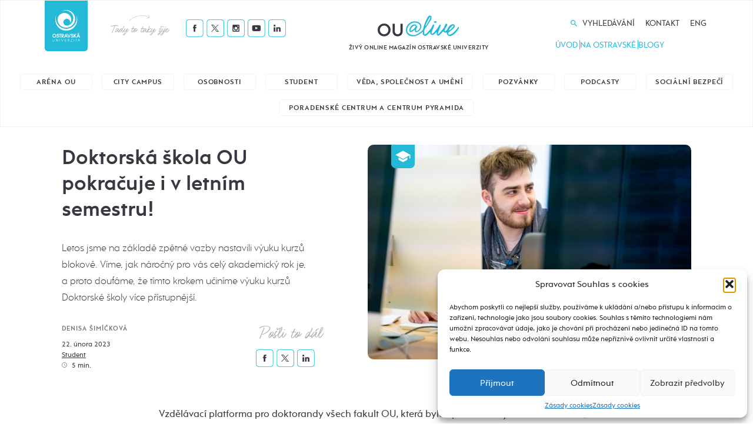

--- FILE ---
content_type: text/html; charset=UTF-8
request_url: https://alive.osu.cz/doktorska-skola-ou-pokracuje-i-v-letnim-semestru/
body_size: 70556
content:

<!DOCTYPE html>
<html lang="cs">
<head>
  <!-- Google tag (gtag.js) -->
<!--<script async src="https://www.googletagmanager.com/gtag/js?id=G-PQG6J310V7"></script>
<script>
  window.dataLayer = window.dataLayer || [];
  function gtag(){dataLayer.push(arguments);}
  gtag('js', new Date());

  gtag('config', 'G-PQG6J310V7');
</script>-->

<!-- Google tag (gtag.js) -->
<script async src="https://www.googletagmanager.com/gtag/js?id=GT-PZV7KKV"></script>
<script>
  window.dataLayer = window.dataLayer || [];
  function gtag(){dataLayer.push(arguments);}
  gtag('js', new Date());

  // hlavní Google tag
  gtag('config', 'GT-PZV7KKV');

  // GA4 cíl (pro jistotu explicitně)
  gtag('config', 'G-PQG6J310V7');
</script>


  <meta charset="utf-8">
  <meta name="viewport" content="width=device-width, initial-scale=1.0">
  <meta http-equiv="X-UA-Compatible" content="IE=edge">
  <link rel="shortcut icon" href="/favicon.png">
  

  <script src="https://www.googleoptimize.com/optimize.js?id=OPT-PKXBCBM"></script>

  <!-- Google Tag Manager -->
  <!--<script>(function(w,d,s,l,i){w[l]=w[l]||[];w[l].push({'gtm.start':
  new Date().getTime(),event:'gtm.js'});var f=d.getElementsByTagName(s)[0],
  j=d.createElement(s),dl=l!='dataLayer'?'&l='+l:'';j.async=true;j.src=
  'https://www.googletagmanager.com/gtm.js?id='+i+dl;f.parentNode.insertBefore(j,f);
  })(window,document,'script','dataLayer','GTM-M95RG9M3');</script>-->
  <!-- End Google Tag Manager -->
   


<title>Doktorská škola OU pokračuje i v letním semestru! &#x2d; OU@live</title>

<!-- The SEO Framework od Sybre Waaijer -->
<meta name="robots" content="max-snippet:-1,max-image-preview:standard,max-video-preview:-1" />
<link rel="canonical" href="https://alive.osu.cz/doktorska-skola-ou-pokracuje-i-v-letnim-semestru/" />
<meta name="description" content="Vzděl&aacute;vac&iacute; platforma pro doktorandy v&scaron;ech fakult OU, kter&aacute; byla spu&scaron;těna v ř&iacute;jnu loňsk&eacute;ho roku, zahrnuje kurzy, kter&eacute; v&yacute;razně zvy&scaron;uj&iacute; zejm&eacute;na obecn&eacute; kompetence&#8230;" />
<meta property="og:type" content="article" />
<meta property="og:locale" content="cs_CZ" />
<meta property="og:site_name" content="OU@live" />
<meta property="og:title" content="Doktorská škola OU pokračuje i v letním semestru!" />
<meta property="og:description" content="Vzděl&aacute;vac&iacute; platforma pro doktorandy v&scaron;ech fakult OU, kter&aacute; byla spu&scaron;těna v ř&iacute;jnu loňsk&eacute;ho roku, zahrnuje kurzy, kter&eacute; v&yacute;razně zvy&scaron;uj&iacute; zejm&eacute;na obecn&eacute; kompetence doktorandů v oblasti tvůrč&iacute; činnosti a&#8230;" />
<meta property="og:url" content="https://alive.osu.cz/doktorska-skola-ou-pokracuje-i-v-letnim-semestru/" />
<meta property="og:image" content="https://alive.osu.cz/wp-content/uploads/2023/02/dokskfb.png" />
<meta property="og:image:width" content="1200" />
<meta property="og:image:height" content="630" />
<meta property="article:published_time" content="2023-02-22T10:04:14+00:00" />
<meta property="article:modified_time" content="2023-03-06T18:32:59+00:00" />
<meta name="twitter:card" content="summary_large_image" />
<meta name="twitter:title" content="Doktorská škola OU pokračuje i v letním semestru!" />
<meta name="twitter:description" content="Vzděl&aacute;vac&iacute; platforma pro doktorandy v&scaron;ech fakult OU, kter&aacute; byla spu&scaron;těna v ř&iacute;jnu loňsk&eacute;ho roku, zahrnuje kurzy, kter&eacute; v&yacute;razně zvy&scaron;uj&iacute; zejm&eacute;na obecn&eacute; kompetence doktorandů v oblasti tvůrč&iacute; činnosti a&#8230;" />
<meta name="twitter:image" content="https://alive.osu.cz/wp-content/uploads/2023/02/dokskfb.png" />
<script type="application/ld+json">{"@context":"https://schema.org","@graph":[{"@type":"WebSite","@id":"https://alive.osu.cz/#/schema/WebSite","url":"https://alive.osu.cz/","name":"OU@live","description":"Živý online magazín Ostravské univerzity","inLanguage":"cs","potentialAction":{"@type":"SearchAction","target":{"@type":"EntryPoint","urlTemplate":"https://alive.osu.cz/search/{search_term_string}/"},"query-input":"required name=search_term_string"},"publisher":{"@type":"Organization","@id":"https://alive.osu.cz/#/schema/Organization","name":"OU@live","url":"https://alive.osu.cz/"}},{"@type":"WebPage","@id":"https://alive.osu.cz/doktorska-skola-ou-pokracuje-i-v-letnim-semestru/","url":"https://alive.osu.cz/doktorska-skola-ou-pokracuje-i-v-letnim-semestru/","name":"Doktorská škola OU pokračuje i v letním semestru! &#x2d; OU@live","description":"Vzděl&aacute;vac&iacute; platforma pro doktorandy v&scaron;ech fakult OU, kter&aacute; byla spu&scaron;těna v ř&iacute;jnu loňsk&eacute;ho roku, zahrnuje kurzy, kter&eacute; v&yacute;razně zvy&scaron;uj&iacute; zejm&eacute;na obecn&eacute; kompetence&#8230;","inLanguage":"cs","isPartOf":{"@id":"https://alive.osu.cz/#/schema/WebSite"},"breadcrumb":{"@type":"BreadcrumbList","@id":"https://alive.osu.cz/#/schema/BreadcrumbList","itemListElement":[{"@type":"ListItem","position":1,"item":"https://alive.osu.cz/","name":"OU@live"},{"@type":"ListItem","position":2,"item":"https://alive.osu.cz/category/student/","name":"Rubrika: Student"},{"@type":"ListItem","position":3,"name":"Doktorská škola OU pokračuje i v letním semestru!"}]},"potentialAction":{"@type":"ReadAction","target":"https://alive.osu.cz/doktorska-skola-ou-pokracuje-i-v-letnim-semestru/"},"datePublished":"2023-02-22T10:04:14+00:00","dateModified":"2023-03-06T18:32:59+00:00","author":{"@type":"Person","@id":"https://alive.osu.cz/#/schema/Person/47fd4d5c13db57d26501d27fb0e41a52","name":"Michaela Davidová"}}]}</script>
<!-- / The SEO Framework od Sybre Waaijer | 3.49ms meta | 0.14ms boot -->

<style id='wp-img-auto-sizes-contain-inline-css' type='text/css'>
img:is([sizes=auto i],[sizes^="auto," i]){contain-intrinsic-size:3000px 1500px}
/*# sourceURL=wp-img-auto-sizes-contain-inline-css */
</style>
<style id='classic-theme-styles-inline-css' type='text/css'>
/*! This file is auto-generated */
.wp-block-button__link{color:#fff;background-color:#32373c;border-radius:9999px;box-shadow:none;text-decoration:none;padding:calc(.667em + 2px) calc(1.333em + 2px);font-size:1.125em}.wp-block-file__button{background:#32373c;color:#fff;text-decoration:none}
/*# sourceURL=/wp-includes/css/classic-themes.min.css */
</style>
<link rel='stylesheet' id='ppress-frontend-css' href='https://alive.osu.cz/wp-content/plugins/wp-user-avatar/assets/css/frontend.min.css?ver=4.16.6'  media='all' />
<link rel='stylesheet' id='ppress-flatpickr-css' href='https://alive.osu.cz/wp-content/plugins/wp-user-avatar/assets/flatpickr/flatpickr.min.css?ver=4.16.6'  media='all' />
<link rel='stylesheet' id='ppress-select2-css' href='https://alive.osu.cz/wp-content/plugins/wp-user-avatar/assets/select2/select2.min.css?ver=6.9'  media='all' />
<link rel='stylesheet' id='cmplz-general-css' href='https://alive.osu.cz/wp-content/plugins/complianz-gdpr/assets/css/cookieblocker.min.css?ver=1759315359'  media='all' />
<link rel='stylesheet' id='wt-styles-css' href='https://alive.osu.cz/wp-content/themes/alive/css/styles.css?ver=1696236562'  media='all' />
<script  src="https://alive.osu.cz/wp-includes/js/jquery/jquery.min.js?ver=3.7.1" id="jquery-core-js"></script>
<script  src="https://alive.osu.cz/wp-content/plugins/wp-user-avatar/assets/flatpickr/flatpickr.min.js?ver=4.16.6" id="ppress-flatpickr-js"></script>
<script  src="https://alive.osu.cz/wp-content/plugins/wp-user-avatar/assets/select2/select2.min.js?ver=4.16.6" id="ppress-select2-js"></script>
<script  src="https://alive.osu.cz/wp-includes/js/jquery/ui/core.min.js?ver=1.13.3" id="jquery-ui-core-js"></script>
<script  src="https://alive.osu.cz/wp-includes/js/jquery/ui/mouse.min.js?ver=1.13.3" id="jquery-ui-mouse-js"></script>
<script  src="https://alive.osu.cz/wp-includes/js/jquery/ui/sortable.min.js?ver=1.13.3" id="jquery-ui-sortable-js"></script>
<script  src="https://alive.osu.cz/wp-includes/js/jquery/ui/resizable.min.js?ver=1.13.3" id="jquery-ui-resizable-js"></script>
<script  src="https://alive.osu.cz/wp-content/plugins/advanced-custom-fields-pro/assets/js/acf-input.min.js?ver=5.8.13" id="acf-input-js"></script>
<script  src="https://alive.osu.cz/wp-content/plugins/ACF-Conditional-Taxonomy-Rules-master/includes/input_conditional_taxonomy.js?ver=3.0.0" id="acf-input-conditional-taxonomy-js"></script>
<meta name="generator" content="Site Kit by Google 1.170.0" /><script type="text/javascript">//<![CDATA[
  function external_links_in_new_windows_loop() {
    if (!document.links) {
      document.links = document.getElementsByTagName('a');
    }
    var change_link = false;
    var force = '';
    var ignore = '';

    for (var t=0; t<document.links.length; t++) {
      var all_links = document.links[t];
      change_link = false;
      
      if(document.links[t].hasAttribute('onClick') == false) {
        // forced if the address starts with http (or also https), but does not link to the current domain
        if(all_links.href.search(/^http/) != -1 && all_links.href.search('alive.osu.cz') == -1 && all_links.href.search(/^#/) == -1) {
          // console.log('Changed ' + all_links.href);
          change_link = true;
        }
          
        if(force != '' && all_links.href.search(force) != -1) {
          // forced
          // console.log('force ' + all_links.href);
          change_link = true;
        }
        
        if(ignore != '' && all_links.href.search(ignore) != -1) {
          // console.log('ignore ' + all_links.href);
          // ignored
          change_link = false;
        }

        if(change_link == true) {
          // console.log('Changed ' + all_links.href);
          document.links[t].setAttribute('onClick', 'javascript:window.open(\'' + all_links.href.replace(/'/g, '') + '\', \'_blank\', \'noopener\'); return false;');
          document.links[t].removeAttribute('target');
        }
      }
    }
  }
  
  // Load
  function external_links_in_new_windows_load(func)
  {  
    var oldonload = window.onload;
    if (typeof window.onload != 'function'){
      window.onload = func;
    } else {
      window.onload = function(){
        oldonload();
        func();
      }
    }
  }

  external_links_in_new_windows_load(external_links_in_new_windows_loop);
  //]]></script>

			<style>.cmplz-hidden {
					display: none !important;
				}</style><style id='global-styles-inline-css' type='text/css'>
:root{--wp--preset--aspect-ratio--square: 1;--wp--preset--aspect-ratio--4-3: 4/3;--wp--preset--aspect-ratio--3-4: 3/4;--wp--preset--aspect-ratio--3-2: 3/2;--wp--preset--aspect-ratio--2-3: 2/3;--wp--preset--aspect-ratio--16-9: 16/9;--wp--preset--aspect-ratio--9-16: 9/16;--wp--preset--color--black: #000000;--wp--preset--color--cyan-bluish-gray: #abb8c3;--wp--preset--color--white: #ffffff;--wp--preset--color--pale-pink: #f78da7;--wp--preset--color--vivid-red: #cf2e2e;--wp--preset--color--luminous-vivid-orange: #ff6900;--wp--preset--color--luminous-vivid-amber: #fcb900;--wp--preset--color--light-green-cyan: #7bdcb5;--wp--preset--color--vivid-green-cyan: #00d084;--wp--preset--color--pale-cyan-blue: #8ed1fc;--wp--preset--color--vivid-cyan-blue: #0693e3;--wp--preset--color--vivid-purple: #9b51e0;--wp--preset--gradient--vivid-cyan-blue-to-vivid-purple: linear-gradient(135deg,rgb(6,147,227) 0%,rgb(155,81,224) 100%);--wp--preset--gradient--light-green-cyan-to-vivid-green-cyan: linear-gradient(135deg,rgb(122,220,180) 0%,rgb(0,208,130) 100%);--wp--preset--gradient--luminous-vivid-amber-to-luminous-vivid-orange: linear-gradient(135deg,rgb(252,185,0) 0%,rgb(255,105,0) 100%);--wp--preset--gradient--luminous-vivid-orange-to-vivid-red: linear-gradient(135deg,rgb(255,105,0) 0%,rgb(207,46,46) 100%);--wp--preset--gradient--very-light-gray-to-cyan-bluish-gray: linear-gradient(135deg,rgb(238,238,238) 0%,rgb(169,184,195) 100%);--wp--preset--gradient--cool-to-warm-spectrum: linear-gradient(135deg,rgb(74,234,220) 0%,rgb(151,120,209) 20%,rgb(207,42,186) 40%,rgb(238,44,130) 60%,rgb(251,105,98) 80%,rgb(254,248,76) 100%);--wp--preset--gradient--blush-light-purple: linear-gradient(135deg,rgb(255,206,236) 0%,rgb(152,150,240) 100%);--wp--preset--gradient--blush-bordeaux: linear-gradient(135deg,rgb(254,205,165) 0%,rgb(254,45,45) 50%,rgb(107,0,62) 100%);--wp--preset--gradient--luminous-dusk: linear-gradient(135deg,rgb(255,203,112) 0%,rgb(199,81,192) 50%,rgb(65,88,208) 100%);--wp--preset--gradient--pale-ocean: linear-gradient(135deg,rgb(255,245,203) 0%,rgb(182,227,212) 50%,rgb(51,167,181) 100%);--wp--preset--gradient--electric-grass: linear-gradient(135deg,rgb(202,248,128) 0%,rgb(113,206,126) 100%);--wp--preset--gradient--midnight: linear-gradient(135deg,rgb(2,3,129) 0%,rgb(40,116,252) 100%);--wp--preset--font-size--small: 13px;--wp--preset--font-size--medium: 20px;--wp--preset--font-size--large: 36px;--wp--preset--font-size--x-large: 42px;--wp--preset--spacing--20: 0.44rem;--wp--preset--spacing--30: 0.67rem;--wp--preset--spacing--40: 1rem;--wp--preset--spacing--50: 1.5rem;--wp--preset--spacing--60: 2.25rem;--wp--preset--spacing--70: 3.38rem;--wp--preset--spacing--80: 5.06rem;--wp--preset--shadow--natural: 6px 6px 9px rgba(0, 0, 0, 0.2);--wp--preset--shadow--deep: 12px 12px 50px rgba(0, 0, 0, 0.4);--wp--preset--shadow--sharp: 6px 6px 0px rgba(0, 0, 0, 0.2);--wp--preset--shadow--outlined: 6px 6px 0px -3px rgb(255, 255, 255), 6px 6px rgb(0, 0, 0);--wp--preset--shadow--crisp: 6px 6px 0px rgb(0, 0, 0);}:where(.is-layout-flex){gap: 0.5em;}:where(.is-layout-grid){gap: 0.5em;}body .is-layout-flex{display: flex;}.is-layout-flex{flex-wrap: wrap;align-items: center;}.is-layout-flex > :is(*, div){margin: 0;}body .is-layout-grid{display: grid;}.is-layout-grid > :is(*, div){margin: 0;}:where(.wp-block-columns.is-layout-flex){gap: 2em;}:where(.wp-block-columns.is-layout-grid){gap: 2em;}:where(.wp-block-post-template.is-layout-flex){gap: 1.25em;}:where(.wp-block-post-template.is-layout-grid){gap: 1.25em;}.has-black-color{color: var(--wp--preset--color--black) !important;}.has-cyan-bluish-gray-color{color: var(--wp--preset--color--cyan-bluish-gray) !important;}.has-white-color{color: var(--wp--preset--color--white) !important;}.has-pale-pink-color{color: var(--wp--preset--color--pale-pink) !important;}.has-vivid-red-color{color: var(--wp--preset--color--vivid-red) !important;}.has-luminous-vivid-orange-color{color: var(--wp--preset--color--luminous-vivid-orange) !important;}.has-luminous-vivid-amber-color{color: var(--wp--preset--color--luminous-vivid-amber) !important;}.has-light-green-cyan-color{color: var(--wp--preset--color--light-green-cyan) !important;}.has-vivid-green-cyan-color{color: var(--wp--preset--color--vivid-green-cyan) !important;}.has-pale-cyan-blue-color{color: var(--wp--preset--color--pale-cyan-blue) !important;}.has-vivid-cyan-blue-color{color: var(--wp--preset--color--vivid-cyan-blue) !important;}.has-vivid-purple-color{color: var(--wp--preset--color--vivid-purple) !important;}.has-black-background-color{background-color: var(--wp--preset--color--black) !important;}.has-cyan-bluish-gray-background-color{background-color: var(--wp--preset--color--cyan-bluish-gray) !important;}.has-white-background-color{background-color: var(--wp--preset--color--white) !important;}.has-pale-pink-background-color{background-color: var(--wp--preset--color--pale-pink) !important;}.has-vivid-red-background-color{background-color: var(--wp--preset--color--vivid-red) !important;}.has-luminous-vivid-orange-background-color{background-color: var(--wp--preset--color--luminous-vivid-orange) !important;}.has-luminous-vivid-amber-background-color{background-color: var(--wp--preset--color--luminous-vivid-amber) !important;}.has-light-green-cyan-background-color{background-color: var(--wp--preset--color--light-green-cyan) !important;}.has-vivid-green-cyan-background-color{background-color: var(--wp--preset--color--vivid-green-cyan) !important;}.has-pale-cyan-blue-background-color{background-color: var(--wp--preset--color--pale-cyan-blue) !important;}.has-vivid-cyan-blue-background-color{background-color: var(--wp--preset--color--vivid-cyan-blue) !important;}.has-vivid-purple-background-color{background-color: var(--wp--preset--color--vivid-purple) !important;}.has-black-border-color{border-color: var(--wp--preset--color--black) !important;}.has-cyan-bluish-gray-border-color{border-color: var(--wp--preset--color--cyan-bluish-gray) !important;}.has-white-border-color{border-color: var(--wp--preset--color--white) !important;}.has-pale-pink-border-color{border-color: var(--wp--preset--color--pale-pink) !important;}.has-vivid-red-border-color{border-color: var(--wp--preset--color--vivid-red) !important;}.has-luminous-vivid-orange-border-color{border-color: var(--wp--preset--color--luminous-vivid-orange) !important;}.has-luminous-vivid-amber-border-color{border-color: var(--wp--preset--color--luminous-vivid-amber) !important;}.has-light-green-cyan-border-color{border-color: var(--wp--preset--color--light-green-cyan) !important;}.has-vivid-green-cyan-border-color{border-color: var(--wp--preset--color--vivid-green-cyan) !important;}.has-pale-cyan-blue-border-color{border-color: var(--wp--preset--color--pale-cyan-blue) !important;}.has-vivid-cyan-blue-border-color{border-color: var(--wp--preset--color--vivid-cyan-blue) !important;}.has-vivid-purple-border-color{border-color: var(--wp--preset--color--vivid-purple) !important;}.has-vivid-cyan-blue-to-vivid-purple-gradient-background{background: var(--wp--preset--gradient--vivid-cyan-blue-to-vivid-purple) !important;}.has-light-green-cyan-to-vivid-green-cyan-gradient-background{background: var(--wp--preset--gradient--light-green-cyan-to-vivid-green-cyan) !important;}.has-luminous-vivid-amber-to-luminous-vivid-orange-gradient-background{background: var(--wp--preset--gradient--luminous-vivid-amber-to-luminous-vivid-orange) !important;}.has-luminous-vivid-orange-to-vivid-red-gradient-background{background: var(--wp--preset--gradient--luminous-vivid-orange-to-vivid-red) !important;}.has-very-light-gray-to-cyan-bluish-gray-gradient-background{background: var(--wp--preset--gradient--very-light-gray-to-cyan-bluish-gray) !important;}.has-cool-to-warm-spectrum-gradient-background{background: var(--wp--preset--gradient--cool-to-warm-spectrum) !important;}.has-blush-light-purple-gradient-background{background: var(--wp--preset--gradient--blush-light-purple) !important;}.has-blush-bordeaux-gradient-background{background: var(--wp--preset--gradient--blush-bordeaux) !important;}.has-luminous-dusk-gradient-background{background: var(--wp--preset--gradient--luminous-dusk) !important;}.has-pale-ocean-gradient-background{background: var(--wp--preset--gradient--pale-ocean) !important;}.has-electric-grass-gradient-background{background: var(--wp--preset--gradient--electric-grass) !important;}.has-midnight-gradient-background{background: var(--wp--preset--gradient--midnight) !important;}.has-small-font-size{font-size: var(--wp--preset--font-size--small) !important;}.has-medium-font-size{font-size: var(--wp--preset--font-size--medium) !important;}.has-large-font-size{font-size: var(--wp--preset--font-size--large) !important;}.has-x-large-font-size{font-size: var(--wp--preset--font-size--x-large) !important;}
/*# sourceURL=global-styles-inline-css */
</style>
</head>

<body>
  <!-- Google Tag Manager (noscript) -->
  <!--<noscript><iframe src="https://www.googletagmanager.com/ns.html?id=GTM-M95RG9M3"
  height="0" width="0" style="display:none;visibility:hidden"></iframe></noscript>-->
  <!-- End Google Tag Manager (noscript) -->

  <header class="header-wrapper" role="banner">
    <div class="container">
      <div class="header">

        <div class="header__osu-wrapper">
          <div class="header__osu">
            <a href="https://www.osu.cz" target="_blank" title="Přejít na web www.osu.cz" class="header__osu__logo">
              <img src="https://alive.osu.cz/wp-content/themes/alive/img/logo-osu.svg" alt="OSU@LIVE" />
            </a>
          </div>
        </div>  <!-- /header__osu-wrapper -->

        <div class="header__social-wrapper">
          


<div class="social">
  <h3 class="social__title">Tady to taky žije</h3>
  <ul class="social__list">

          <li class="social__item social__item--facebook"><a href="https://www.facebook.com/ostravska.univerzita"><img src="https://alive.osu.cz/wp-content/themes/alive/img/icon-facebook.png" alt="Facebook" /></a></li>
    
          <li class="social__item social__item--twitter"><a href="http://twitter.com/Ostravska_Uni"><img src="https://alive.osu.cz/wp-content/themes/alive/img/icon-twitter.png" alt="Twitter" /></a></li>
    
          <li class="social__item social__item--instagram"><a href="http://instagram.com/ostravska_uni"><img src="https://alive.osu.cz/wp-content/themes/alive/img/icon-instagram.png" alt="Instagram" /></a></li>
    
          <li class="social__item social__item--youtube"><a href="http://youtube.com/user/OstravskaUniverzita"><img src="https://alive.osu.cz/wp-content/themes/alive/img/icon-youtube.png" alt="Youtube" /></a></li>
    
          <li class="social__item social__item--linkedin"><a href="https://www.linkedin.com/edu/school?id=11703"><img src="https://alive.osu.cz/wp-content/themes/alive/img/icon-linkedin.png" alt="Linkedin" /></a></li>
    
  </ul>
</div>
        </div>  <!-- /header__social-wrapper -->

        <div class="header__logo-wrapper">
          <h1 class="header__logo">
            <a href="/">
              <img src="https://alive.osu.cz/wp-content/themes/alive/img/logo.png" alt="OSU@LIVE" />
            </a>
          </h1>
          <h2 class="header__logo__subtitle">Živý online magazín Ostravské univerzity</h2>
        </div>  <!-- /header__logo-wrapper -->

        <div class="header__menu-wrapper">
          <ul id="menu-hlavni-menu" class="header__menu"><li id="menu-item-120" class="menu--search menu-item menu-item-type-custom menu-item-object-custom menu-item-120"><a href="#search">Vyhledávání</a></li>
<li id="menu-item-123" class="menu-item menu-item-type-post_type menu-item-object-page menu-item-123"><a href="https://alive.osu.cz/kontakt/">Kontakt</a></li>
<li id="menu-item-41457" class="menu-item menu-item-type-taxonomy menu-item-object-category menu-item-41457"><a href="https://alive.osu.cz/category/in-english/">Eng</a></li>
</ul>
          <ul class="header__actions">
                          <li class="header__actions__item menu--reveal"><a href="/">Úvod</a></li>
              <li class="header__actions__divider"></li>
                        <li class="header__actions__item menu--reveal"><a href="/fakulty">Na Ostravské</a></li>
            <li class="header__actions__divider"></li>
            <li class="header__actions__item"><a href="/blog">Blogy</a></li>
          </ul>
        </div>  <!-- /header__menu-wrapper -->

        <div class="header__hamburger">
          <div class="hamburger hamburger--squeeze" tabindex="0" aria-label="Menu" role="button" aria-controls="navigation">
            <!-- <div class="hamburger-label">Menu</div> -->
            <div class="hamburger-box">
              <div class="hamburger-inner"></div>
            </div>
          </div>
        </div> <!-- /header__hamburger -->

        
        <div class="header__mobile-menu">
          <div class="header__mobile-menu__inside">
          
<div class="search">
  <div class="container">
    <form action="/" role="search" method="get" id="searchform" class="search__form">
      <div class="search__close">
        <span class="icon icon--close">
          <svg class="icon__svg" xmlns:xlink="http://www.w3.org/1999/xlink">
            <use xlink:href="https://alive.osu.cz/wp-content/themes/alive/img/icons.svg#close" x="0" y="0" width="100%" height="100%"></use>
          </svg>
        </span>
      </div>
      <input type="text" placeholder="Vyhledávání" value="" name="s" id="s" />
      <input class="btn" type="submit" value="Hledej" />
    </form>
  </div>
</div>
            <ul class="header__mobile-menu__nav">

            
            <li class="header__mobile-menu__nav--sub js-mobile-menu-sub">
                <a href="/">Rubriky</a>
                <ul>
                                                                                        <li>
                            <a href="https://alive.osu.cz/category/arena-ou/" class="">Aréna OU</a>
                          </li>
                                                                                              <li>
                            <a href="https://alive.osu.cz/category/city-campus/" class="">City Campus</a>
                          </li>
                                                                                              <li>
                            <a href="https://alive.osu.cz/category/osobnosti/" class="">Osobnosti</a>
                          </li>
                                                                                                                                          <li>
                            <a href="https://alive.osu.cz/category/student/" class="">Student</a>
                          </li>
                                                                                                                                                                                      <li>
                            <a href="https://alive.osu.cz/category/veda-umeni/" class="">Věda, společnost a umění</a>
                          </li>
                                                                                              <li>
                            <a href="https://alive.osu.cz/category/pozvanky/" class="">Pozvánky</a>
                          </li>
                                                                                                                                                                                      <li>
                            <a href="https://alive.osu.cz/category/audio/" class="">Podcasty</a>
                          </li>
                                                                                              <li>
                            <a href="https://alive.osu.cz/category/ombudsman/" class="">Sociální bezpečí</a>
                          </li>
                                                                                              <li>
                            <a href="https://alive.osu.cz/category/poradenske-centrum-a-centrum-pyramida/" class="">Poradenské centrum a Centrum Pyramida</a>
                          </li>
                                                                                                                          </ul>
              </li>

              
              <li class="header__mobile-menu__nav--sub js-mobile-menu-sub">
                <a href="#">Fakulty</a>
                <ul>
                                                                                        <li>
                            <a href="https://alive.osu.cz/fakulta/filozoficka-fakulta/" class="">Filozofická fakulta</a>
                          </li>
                                                                                              <li>
                            <a href="https://alive.osu.cz/fakulta/lekarska-fakulta/" class="">Lékařská fakulta</a>
                          </li>
                                                                                              <li>
                            <a href="https://alive.osu.cz/fakulta/prirodovedecka-fakulta/" class="">Přírodovědecká fakulta</a>
                          </li>
                                                                                              <li>
                            <a href="https://alive.osu.cz/fakulta/ustav-pro-vyzkum-a-aplikace-fuzzy-modelovani/" class="">Ústav pro výzkum a aplikace fuzzy modelování</a>
                          </li>
                                                                                              <li>
                            <a href="https://alive.osu.cz/fakulta/studentske-organizace/" class="">Studentské organizace</a>
                          </li>
                                                                                              <li>
                            <a href="https://alive.osu.cz/fakulta/oushop/" class="">OUshop</a>
                          </li>
                                                                                              <li>
                            <a href="https://alive.osu.cz/fakulta/pkc/" class="">Poradenské a kariérní centrum</a>
                          </li>
                                                                                              <li>
                            <a href="https://alive.osu.cz/fakulta/fakulta-socialnich-studii/" class="">Fakulta sociálních studií</a>
                          </li>
                                                                                              <li>
                            <a href="https://alive.osu.cz/fakulta/pedagogicka-fakulta/" class="">Pedagogická fakulta</a>
                          </li>
                                                                                              <li>
                            <a href="https://alive.osu.cz/fakulta/fakulta-umeni/" class="">Fakulta umění</a>
                          </li>
                                                                              </ul>
              </li>
              <li><a href="/blog">Blogy</a></li>
              <li><a href="/kontakt">Kontakt</a></li>
            </ul>
            


<div class="social">
  <h3 class="social__title">Tady to taky žije</h3>
  <ul class="social__list">

          <li class="social__item social__item--facebook"><a href="https://www.facebook.com/ostravska.univerzita"><img src="https://alive.osu.cz/wp-content/themes/alive/img/icon-facebook.png" alt="Facebook" /></a></li>
    
          <li class="social__item social__item--twitter"><a href="http://twitter.com/Ostravska_Uni"><img src="https://alive.osu.cz/wp-content/themes/alive/img/icon-twitter.png" alt="Twitter" /></a></li>
    
          <li class="social__item social__item--instagram"><a href="http://instagram.com/ostravska_uni"><img src="https://alive.osu.cz/wp-content/themes/alive/img/icon-instagram.png" alt="Instagram" /></a></li>
    
          <li class="social__item social__item--youtube"><a href="http://youtube.com/user/OstravskaUniverzita"><img src="https://alive.osu.cz/wp-content/themes/alive/img/icon-youtube.png" alt="Youtube" /></a></li>
    
          <li class="social__item social__item--linkedin"><a href="https://www.linkedin.com/edu/school?id=11703"><img src="https://alive.osu.cz/wp-content/themes/alive/img/icon-linkedin.png" alt="Linkedin" /></a></li>
    
  </ul>
</div>
          </div>
        </div> <!-- /nav__mobile -->

      </div>  <!-- /header -->
    </div>

    
<div class="search">
  <div class="container">
    <form action="/" role="search" method="get" id="searchform" class="search__form">
      <div class="search__close">
        <span class="icon icon--close">
          <svg class="icon__svg" xmlns:xlink="http://www.w3.org/1999/xlink">
            <use xlink:href="https://alive.osu.cz/wp-content/themes/alive/img/icons.svg#close" x="0" y="0" width="100%" height="100%"></use>
          </svg>
        </span>
      </div>
      <input type="text" placeholder="Vyhledávání" value="" name="s" id="s" />
      <input class="btn" type="submit" value="Hledej" />
    </form>
  </div>
</div>
    
<div class="tags tags--category
    is-visible  "
id="tags-category">
  <div class="container">
    <div class="tags__list" >
                            <a
              href="https://alive.osu.cz/category/arena-ou/"
              class="tag ">
                Aréna OU            </a>
                                      <a
              href="https://alive.osu.cz/category/city-campus/"
              class="tag ">
                City Campus            </a>
                                      <a
              href="https://alive.osu.cz/category/osobnosti/"
              class="tag ">
                Osobnosti            </a>
                                                      <a
              href="https://alive.osu.cz/category/student/"
              class="tag ">
                Student            </a>
                                                                      <a
              href="https://alive.osu.cz/category/veda-umeni/"
              class="tag ">
                Věda, společnost a umění            </a>
                                      <a
              href="https://alive.osu.cz/category/pozvanky/"
              class="tag ">
                Pozvánky            </a>
                                                                      <a
              href="https://alive.osu.cz/category/audio/"
              class="tag ">
                Podcasty            </a>
                                      <a
              href="https://alive.osu.cz/category/ombudsman/"
              class="tag ">
                Sociální bezpečí            </a>
                                      <a
              href="https://alive.osu.cz/category/poradenske-centrum-a-centrum-pyramida/"
              class="tag ">
                Poradenské centrum a Centrum Pyramida            </a>
                                    </div>
  </div>
</div>


<div class="tags
    is-hidden  "
  id="tags-fakulta">
  <div class="container">
    <div class="tags__list">
                <a href="https://alive.osu.cz/fakulta/filozoficka-fakulta/" class="tag ">Filozofická fakulta</a>
                <a href="https://alive.osu.cz/fakulta/lekarska-fakulta/" class="tag ">Lékařská fakulta</a>
                <a href="https://alive.osu.cz/fakulta/prirodovedecka-fakulta/" class="tag ">Přírodovědecká fakulta</a>
                <a href="https://alive.osu.cz/fakulta/ustav-pro-vyzkum-a-aplikace-fuzzy-modelovani/" class="tag ">Ústav pro výzkum a aplikace fuzzy modelování</a>
                <a href="https://alive.osu.cz/fakulta/studentske-organizace/" class="tag ">Studentské organizace</a>
                <a href="https://alive.osu.cz/fakulta/oushop/" class="tag ">OUshop</a>
                <a href="https://alive.osu.cz/fakulta/pkc/" class="tag ">Poradenské a kariérní centrum</a>
                <a href="https://alive.osu.cz/fakulta/fakulta-socialnich-studii/" class="tag ">Fakulta sociálních studií</a>
                <a href="https://alive.osu.cz/fakulta/pedagogicka-fakulta/" class="tag ">Pedagogická fakulta</a>
                <a href="https://alive.osu.cz/fakulta/fakulta-umeni/" class="tag ">Fakulta umění</a>
          </div>
  </div>
</div>
  </header>
  <div class="section">

        <div class="hero">
  <div class="container container--md">

    
    <div class="hero__wrapper">

      <div class="hero__content">
        <div class="hero__content__info">
          <h1 class="hero__title">Doktorská škola OU pokračuje i&nbsp;v&nbsp;letním semestru!</h1>
          <div class="hero__perex">
                          <p>Letos jsme na základě zpětné vazby nastavili výuku kurzů blokově. Víme, jak náročný pro vás celý akademický rok je, a&nbsp;proto doufáme, že tímto krokem učiníme výuku kurzů Doktorské školy více přístupnější.</p>
                      </div>
        </div>

        <div class="hero__content__meta-wrapper">
          <div class="hero__content__meta">
            <p class="hero__author">
                              <span class="info_meta__item--author-name">
                    Denisa Šimíčková                </span>
                          </p>
            <ul class="hero__meta">
              <li>22. února 2023</li>

                                            <li>
                <a href="https://alive.osu.cz/category/student/">Student</a>                </li>
              
              <li>
                <img src="https://alive.osu.cz/wp-content/themes/alive/img/article-info-time.svg" />
                5 min.              </li>
            </ul>
          </div>

          <div class="hero__social">
            <div class="social social--article">
              <h3 class="social__title social__title--article">Pošli to dál</h3>
              <ul class="social__list">
                <li class="social__item social__item--facebook"><a href="http://www.facebook.com/share.php?u=https%3A%2F%2Falive.osu.cz%2Fdoktorska-skola-ou-pokracuje-i-v-letnim-semestru%2F&title=Doktorsk%C3%A1+%C5%A1kola+OU+pokra%C4%8Duje+i%26nbsp%3Bv%26nbsp%3Bletn%C3%ADm+semestru%21"><img src="https://alive.osu.cz/wp-content/themes/alive/img/icon-facebook.png" alt="Facebook" /></a></li>
                <li class="social__item social__item--twitter"><a href="http://twitter.com/share?text=Doktorsk%C3%A1+%C5%A1kola+OU+pokra%C4%8Duje+i%26nbsp%3Bv%26nbsp%3Bletn%C3%ADm+semestru%21&url=https%3A%2F%2Falive.osu.cz%2Fdoktorska-skola-ou-pokracuje-i-v-letnim-semestru%2F"><img src="https://alive.osu.cz/wp-content/themes/alive/img/icon-twitter.png" alt="Twitter" /></a></li>
                <li class="social__item social__item--linkedin"><a href="http://www.linkedin.com/shareArticle?mini=true&url=https%3A%2F%2Falive.osu.cz%2Fdoktorska-skola-ou-pokracuje-i-v-letnim-semestru%2F&title=Doktorsk%C3%A1+%C5%A1kola+OU+pokra%C4%8Duje+i%26nbsp%3Bv%26nbsp%3Bletn%C3%ADm+semestru%21&source=https://alive.osu.cz"><img src="https://alive.osu.cz/wp-content/themes/alive/img/icon-linkedin.png" alt="Linkedin" /></a></li>
              </ul>
            </div>
          </div>
        </div>
      </div>

      <div class="hero__image">
                          <img src="https://alive.osu.cz/wp-content/uploads/2023/02/DSC1962-1-550x365.jpg" alt="" />
        
        
  <div class="article__icon">

    
    
    
    
          <img src="https://alive.osu.cz/wp-content/themes/alive/img/icons/icon-student.png" width="40" />
    
    
    
    
  </div>
      </div>

    </div>
  </div>
</div>

      <div class="content">
        <div class="container container--sm">

          <p>Vzdělávací platforma pro doktorandy všech fakult OU, která byla spuštěna v říjnu loňského roku, zahrnuje kurzy, které výrazně zvyšují zejména obecné kompetence doktorandů v oblasti tvůrčí činnosti a&nbsp;jsou vhodné v podstatě pro všechny doktorské studijní programy. Mimo to Doktorská škola nabízí studentům příležitost budovat mezioborové vazby, sdílet dobrou praxi a&nbsp;získávat obecnější povědomí o&nbsp;tvůrčí činnosti na OU.</p>
<p>Letos jsme na základě zpětné vazby nastavili výuku kurzů tzv.&nbsp;blokově. Víme, jak náročný pro vás celý akademický rok je, a&nbsp;proto doufáme, že tímto krokem učiníme výuku kurzů Doktorské školy více přístupnější.</p>
<p>V letním semestru se zájemci mohou přihlásit do dalších čtyř zajímavých kurzů:</p>
<ul role="list" class="list">
<li><strong>Academic English</strong> (REK/ACENG) &#8211; kurz je zaměřen na rozvoj jazykových dovedností studentů nepostradatelných v akademickém prostředí. Účastníci kurzu pracují na rozvoji samostatného mluveného a&nbsp;psaného projevu a&nbsp;komunikačních dovedností simulací reálných komunikačních situací a&nbsp;soustředí se na interaktivní aspekty akademických žánrů. Obsah kurzu reflektuje aktuální jazykovou kompetenci, potřeby a&nbsp;vědecká zaměření jeho účastníků a&nbsp;je rozdělen do dvou vstupních úrovní (B1 a&nbsp;B2).</li>
</ul>
<p>Do kurzu se mohou zapisovat ti studenti, kteří jej neměli zapsaný v&nbsp;zimním semestru.</p>
<p>Více informací naleznete v kurzu na Moodle: Academic English, heslo: aenglish</p>
<p><em>Prezentovat bude Mgr. Lucie Bártová-Vopravilová</em></p>
<ul role="list" class="list">
<li><strong>Akademické psaní</strong> (REK/AKPUB) &#8211; kurz objasňuje studentům proces přípravy odborného textu v angličtině s důrazem na specifickou organizaci a&nbsp;stylistiku vědeckých článků. Studenti se seznámí se základními charakteristikami kultury akademického psaní v anglickém jazyce a&nbsp;získají tak akademickou gramotnost. Procvičí si jednotlivé kroky v procesu psaní na makro i&nbsp;mikro úrovních a&nbsp;osvojí si klíčové návyky, jako je časové plánování, stanovení cílů práce i&nbsp;procesu psaní, pochopení potřeb a&nbsp;očekávání cílového publika. Zároveň si v&nbsp;kurzu procvičí rétorické postupy při&nbsp;formulaci výzkumných otázek a&nbsp;hypotéz, při&nbsp;vymezení vlastního výzkumu a&nbsp;při&nbsp;editaci textů. Studenti se naučí správně a&nbsp;efektivně používat vědeckou angličtinu nejen na jazykové úrovni textu, ale také při&nbsp;volbě a&nbsp;realizaci různých textových strategií, a&nbsp;osvojí si etická pravidla akademického psaní v angličtině.</li>
</ul>
<p>Více informací naleznete v kurzu na Moodle: Academic Writing, heslo: na vyžádání u&nbsp;lektora</p>
<p><em>Prezentovat bude Mgr. et Mgr. Jan Beneš, Ph.D., Katedra anglistiky a&nbsp;amerikanistiky, Filozofická fakulta</em></p>
<ul role="list" class="list">
<li><strong>Metodologie kvalitativního výzkumu</strong> (REK/MKVAL) &#8211; kurz připravuje studenty na samostatnou realizaci kvalitativního výzkumu. Student se naučí zpracovat návrh designu kvalitativního výzkumu obsahujícího zdůvodnění volby vhodného výzkumného přístupu/metody, techniky sběru dat a&nbsp;způsobu výběru informantů. Absolvent kurzu umí vyhodnotit etická dilemata plynoucí z&nbsp;navržených výzkumných postupů a&nbsp;s&nbsp;těmito v&nbsp;souladu s&nbsp;výzkumnou etikou pracovat. Rovněž je schopen zhodnotit časovou i&nbsp;finanční náročnost výzkumu a&nbsp;tento realizovat. Student umí zhodnotit výhody a&nbsp;limity zvolené kvalitativní výzkumné strategie a&nbsp;užité metody, a&nbsp;tyto reflektuje v&nbsp;rámci zpracování, analýzy a&nbsp;interpretace dat. K&nbsp;analýze kvalitativních dat využívá specializované softwary.</li>
</ul>
<p><em>Prezentovat bude prof. Mgr. Soňa Kalenda, Ph.D., Katedra sociální práce, Fakulta sociálních studií</em></p>
<ul role="list" class="list">
<li><strong>Metodologie kvantitativního výzkumu</strong> (REK/MKVAN) &#8211; hlavním cílem kurzu je propojit dosavadní znalosti vědecké metodologie tak, aby byli studenti schopni sami navrhovat na základě formulovaných hypotéz metodologii observačních studií a&nbsp;manipulativních experimentů. Studenti pochopí význam přípravy metodiky sběru dat a&nbsp;budou umět využít principy experimentálního designu v&nbsp;praxi. Důraz bude kladen na rozdíly mezi numerickými, významnými a&nbsp;věcnými závislostmi. Na teoretickou část budou následně navazovat praktická cvičení zaměřená na objasnění klasických i&nbsp;pokročilejších analytických metod a&nbsp;na interpretaci výsledků kvantitativního výzkumu a jejich zobrazení.</li>
</ul>
<p><em>Prezentovat budou doc. RNDr. Petr Bujok, Ph.D., Katedra informatiky a&nbsp;počítačů, Přírodovědecká fakulta a&nbsp;doc. Mgr. Pavel Drozd, PhD., proděkan pro vědu, Přírodovědecká fakulta</em></p>
<ul role="list" class="list">
<li><strong>Zvyšování pedagogických dovedností</strong> (REK/PDKOM) – tento předmět vám v&nbsp;roli začínajících vyučujících pomůže připravit se na vedení své první výuky. Dozvíte se, jak aktivizovat studenty a&nbsp;jak podpořit jejich motivaci, jak komunikovat se studenty, jak se připravit na výuku nebo jak jednoduše zapojit moderní výukové technologie. Anotace jednotlivých seminářů a&nbsp;lekcí jsou uveřejňovány na <a href="https://365osu.sharepoint.com/sites/ucim-na-ostravske">SharePointu „Učím na Ostravské“.</a> Přihlášky na jednotlivé akce <a href="https://forms.office.com/r/peR2izi1XJ">zde</a>.</li>
</ul>
<p><em>Pro bližší informace kontaktujte organizátora kurzu: Petra.Paquet@osu.cz</em></p>
<p>&nbsp;</p>
<p>Kurzy je možné zapisovat po&nbsp;přihlášení na <a href="https://portal.osu.cz/">Portál OU</a>. Jednotlivé kurzy v&nbsp;systému hledejte pod zkratkou daného předmětu (např.&nbsp;zkratka pracoviště REK + zkratka předmětu, př.AKPUB).</p>
<p>Veškeré potřebné informace o&nbsp;Doktorské škole (například rozvrhy hodin) získáte ve stejnojmenném kurzu v systému <a href="https://moodle.osu.cz/login/index.php">MOODLE</a>, kde je pro studenty doktorského studia, mimo jiné, otevřeno diskuzní fórum.</p>
<p>Na MOODLE naleznete rovněž užitečné informace týkající se vědy na OU v kurzu s názvem <em>„Průvodce vědou na OU“</em>.</p>
<p><samp>Pro jakékoliv informace se neváhejte obrátit na adresu: denisa.simickova@osu.cz nebo se obraťte na svého studijního referenta.</samp></p>
<p>&nbsp;</p>
          
          
        </div>
      </div>

    
</div>

    
<div class="section section--silver">
  <div class="related">
    <div class="container">

      <h2 class="related__title">Mohlo by Vás zajímat</h2>
      <div class="related__list">
        <div class="row">
          
            <div class="col col--3 col--precise">
              
<div class="article ">

      <div class="article__media">
      
  <div class="article__icon">

    
    
          <img src="https://alive.osu.cz/wp-content/themes/alive/img/icons/icon-arena-ou.png" width="40" />
    
    
    
    
    
    
  </div>

      <div class="article__photo">
        <a href="https://alive.osu.cz/na-ostravske-jsme-opet-privitali-zahranicni-studenty/">
                      <img src="https://alive.osu.cz/wp-content/uploads/2023/02/0U3A1500-380x288.jpg" alt="" />
                  </a>
      </div>
    </div>
  
  <div class="article__info">
    <div class="info">
  <ul class="info_meta info__meta--primary">

          <li class="info_meta__item info_meta__item--category">
        Aréna OU      </li>
    
    <li class="info_meta__item info_meta__item--date">
      13. února 2023    </li>
  </ul>

  <h2 class="info__title">
    
    <a href="https://alive.osu.cz/na-ostravske-jsme-opet-privitali-zahranicni-studenty/" >Na Ostravské jsme opět přivítali zahraniční studenty</a>
  </h2>

  <ul class="info_meta info_meta--secondary">
    <li class="info_meta__item info_meta__item--author">
              
        <span class="info_meta__item--author-name">
          Marek Suchanek        </span>
          </li>
    <li class="info_meta__item info_meta__item--reading">
      <img src="https://alive.osu.cz/wp-content/themes/alive/img/article-info-time.svg" />
      2 min.    </li>
  </ul>
</div>
  </div>
</div>
            </div>

          
            <div class="col col--3 col--precise">
              
<div class="article ">

      <div class="article__media">
      
  <div class="article__icon">

    
    
    
    
          <img src="https://alive.osu.cz/wp-content/themes/alive/img/icons/icon-student.png" width="40" />
    
    
    
    
  </div>

      <div class="article__photo">
        <a href="https://alive.osu.cz/zustante-s-univerzitou-v-kontaktu-i-po-statnicich/">
                      <img src="https://alive.osu.cz/wp-content/uploads/2021/06/DSC5593-380x288.jpeg" alt="" />
                  </a>
      </div>
    </div>
  
  <div class="article__info">
    <div class="info">
  <ul class="info_meta info__meta--primary">

          <li class="info_meta__item info_meta__item--category">
        Student | Poradenské centrum a Centrum Pyramida      </li>
    
    <li class="info_meta__item info_meta__item--date">
      4. června 2021    </li>
  </ul>

  <h2 class="info__title">
    
    <a href="https://alive.osu.cz/zustante-s-univerzitou-v-kontaktu-i-po-statnicich/" >Zůstaňte s&nbsp;univerzitou v&nbsp;kontaktu i&nbsp;po&nbsp;státnicích!</a>
  </h2>

  <ul class="info_meta info_meta--secondary">
    <li class="info_meta__item info_meta__item--author">
              <span class="info_meta__item--author-name">
          Martin Kopáček        </span>
          </li>
    <li class="info_meta__item info_meta__item--reading">
      <img src="https://alive.osu.cz/wp-content/themes/alive/img/article-info-time.svg" />
      1 min.    </li>
  </ul>
</div>
  </div>
</div>
            </div>

          
            <div class="col col--3 col--precise">
              
<div class="article ">

      <div class="article__media">
      
  <div class="article__icon">

    
    
    
    
    
    
    
          <img src="https://alive.osu.cz/wp-content/themes/alive/img/icons/icon-zijeme-vedou.png" width="40" />
    
  </div>

      <div class="article__photo">
        <a href="https://alive.osu.cz/fotogalerie-pokrteno-jak-vypadal-krest-jedinecne-publikace-foto-kolar/">
                      <img src="https://alive.osu.cz/wp-content/uploads/2023/02/SZ3_8380-29-380x288.jpg" alt="" />
                  </a>
      </div>
    </div>
  
  <div class="article__info">
    <div class="info">
  <ul class="info_meta info__meta--primary">

          <li class="info_meta__item info_meta__item--category">
        Věda, společnost a umění      </li>
    
    <li class="info_meta__item info_meta__item--date">
      8. února 2023    </li>
  </ul>

  <h2 class="info__title">
    
    <a href="https://alive.osu.cz/fotogalerie-pokrteno-jak-vypadal-krest-jedinecne-publikace-foto-kolar/" >Fotogalerie: Pokřtěno. Jak vypadal křest jedinečné publikace Foto Kolář?</a>
  </h2>

  <ul class="info_meta info_meta--secondary">
    <li class="info_meta__item info_meta__item--author">
              
        <span class="info_meta__item--author-name">
          Richard Kuczinský        </span>
          </li>
    <li class="info_meta__item info_meta__item--reading">
      <img src="https://alive.osu.cz/wp-content/themes/alive/img/article-info-time.svg" />
      1 min.    </li>
  </ul>
</div>
  </div>
</div>
            </div>

                  </div>
      </div>

    </div>
  </div>
</div>
<div class="newsletter" id="newsletter">
  <div class="container container--md">
    <div class="newsletter__wrapper">
      <div class="newsletter__content">
        <h2 class="newsletter__title">Je libo newsletter?</h2>
        <p>Přihlaste se k jeho odběru a my vám budeme pravidelně posílat výčet toho nejdůležitějšího, co se u nás děje.</p>
      </div>
      <div class="newsletter__form">
        <h3 class="newsletter__form__title"><span>Jednou nohou <br>stále na Ostravské</span></h3>
        <form
          method="post"
          target="_self"
          action="https://app.smartemailing.cz/public/web-forms-v2/display-form/161847-f4ivwm7mkjouro72zpnrbs9jw0whao12ljhbckojwg733adxm3mi0okfg4tl2v0bk629rq1ck4wc0ll8diz4sk1tg8rw4tbke30l"
          id="se20-webform-161847-f4ivwm7mkjouro72zpnrbs9jw0whao12ljhbckojwg733adxm3mi0okfg4tl2v0bk629rq1ck4wc0ll8diz4sk1tg8rw4tbke30l">

          <div class="newsletter__form__row">
            <input type="email" name="fields[df_emailaddress]" data-emailaddress="1" id="frm-webFormHtmlRenderer-webFormForm-fields-df_emailaddress" placeholder="Váš e-mail" required>
            <input type="submit" name="_submit" class="btn" value="Odebírat novinky">

            <input type="hidden" name="referrer" id="se-ref-field-id" value="">
            <input type="hidden" name="sessionid" id="se-sessionid-field" value="">
            <input type="hidden" name="sessionUid" id="se-sessionUid-field" value="">
            <input type="hidden" name="_do" value="webFormHtmlRenderer-webFormForm-submit">
          </div>

          <div class="newsletter__form__row">
            <label>Odesláním formuláře souhlasím se <a href="/zpracovani-osobnich-udaju.pdf" target="_blank">zpracováním osobních údajů</a>.</label>
          </div>
        </form>

<!--
<div class="newsletter__form__row">
<input type="text" placeholder="Your e-mail" />
<input class="btn" type="submit" value="Subscribe me" />
</div>
<div class="newsletter__form__row">
<label><input type="checkbox" /> Souhlas se <a href="">zpracováním osobních údajů</a>.</label>
</div>
-->

      </div>
    </div>
  </div>
</div> <!-- /newsletter -->

<footer class="footer-wrapper">
  <div class="container">

    <div class="footer__row footer__row--first">
      <div class="footer__social-wrapper">
        


<div class="social">
  <h3 class="social__title">Tady to taky žije</h3>
  <ul class="social__list">

          <li class="social__item social__item--facebook"><a href="https://www.facebook.com/ostravska.univerzita"><img src="https://alive.osu.cz/wp-content/themes/alive/img/icon-facebook.png" alt="Facebook" /></a></li>
    
          <li class="social__item social__item--twitter"><a href="http://twitter.com/Ostravska_Uni"><img src="https://alive.osu.cz/wp-content/themes/alive/img/icon-twitter.png" alt="Twitter" /></a></li>
    
          <li class="social__item social__item--instagram"><a href="http://instagram.com/ostravska_uni"><img src="https://alive.osu.cz/wp-content/themes/alive/img/icon-instagram.png" alt="Instagram" /></a></li>
    
          <li class="social__item social__item--youtube"><a href="http://youtube.com/user/OstravskaUniverzita"><img src="https://alive.osu.cz/wp-content/themes/alive/img/icon-youtube.png" alt="Youtube" /></a></li>
    
          <li class="social__item social__item--linkedin"><a href="https://www.linkedin.com/edu/school?id=11703"><img src="https://alive.osu.cz/wp-content/themes/alive/img/icon-linkedin.png" alt="Linkedin" /></a></li>
    
  </ul>
</div>
      </div>  <!-- /footer__social-wrapper -->

      <div class="footer__logo-wrapper">
        <h2 class="footer__logo">
          <a href="/">
            <img src="https://alive.osu.cz/wp-content/themes/alive/img/logo.png" alt="OSU@LIVE - Živý online magazín Ostravské univerzity" />
          </a>
        </h2>
      </div>  <!-- /footer__logo-wrapper -->

      <div class="footer__menu-wrapper">
        <a href="https://www.osu.cz/" target="_blank">
          <img src="https://alive.osu.cz/wp-content/themes/alive/img/osu-horizontal.png" alt="OSU@LIVE - Živý online magazín Ostravské univerzity" />
        </img>
      </div>  <!-- /footer__menu-wrapper -->
    </div>

    <div class="footer__row footer__row--second">
      <div class="footer__copyright-wrapper">
        <p>
          2020 - 2026 &copy; <a href="https://alive.osu.cz">alive.osu.cz</a> - ISSN 2695-0022 <br />
          design od <a href="https://kozuch.online/" class="footer__copyright__logo" target="_blank"><img src="https://alive.osu.cz/wp-content/themes/alive/img/logo-kozuch.svg" alt="Kožuch" height="20" /></a></p>
      </div> <!-- /footer__copyright-wrapper -->

      <div class="footer__colours-wrapper">
        <div class="footer__colours">
          <img src="https://alive.osu.cz/wp-content/themes/alive/img/footer-colours.png" />
        </div>
      </div>

      <div class="footer__actions-wrapper">
        <div class="footer__actions">
          <a href="/stan-se-redaktorem" class="footer__actions__button btn">Staň se redaktorem</a>
          <a href="/bloguj-na-alive" class="footer__actions__button btn">Bloguj na <span>@live</span></a>
        </div>

      </div>
    </div>

  </div>

</footer>

<script src="https://alive.osu.cz/wp-content/themes/alive/js/libs/svg4everybody.min.js"></script>
<script>svg4everybody();</script>

<script src="https://alive.osu.cz/wp-content/themes/alive/js/libs/slick.min.js"></script>

<script type="speculationrules">
{"prefetch":[{"source":"document","where":{"and":[{"href_matches":"/*"},{"not":{"href_matches":["/wp-*.php","/wp-admin/*","/wp-content/uploads/*","/wp-content/*","/wp-content/plugins/*","/wp-content/themes/alive/*","/*\\?(.+)"]}},{"not":{"selector_matches":"a[rel~=\"nofollow\"]"}},{"not":{"selector_matches":".no-prefetch, .no-prefetch a"}}]},"eagerness":"conservative"}]}
</script>

<!-- Consent Management powered by Complianz | GDPR/CCPA Cookie Consent https://wordpress.org/plugins/complianz-gdpr -->
<div id="cmplz-cookiebanner-container"><div class="cmplz-cookiebanner cmplz-hidden banner-1 bottom-right-view-preferences optin cmplz-bottom-right cmplz-categories-type-view-preferences" aria-modal="true" data-nosnippet="true" role="dialog" aria-live="polite" aria-labelledby="cmplz-header-1-optin" aria-describedby="cmplz-message-1-optin">
	<div class="cmplz-header">
		<div class="cmplz-logo"></div>
		<div class="cmplz-title" id="cmplz-header-1-optin">Spravovat Souhlas s cookies</div>
		<div class="cmplz-close" tabindex="0" role="button" aria-label="Zavřít dialogové okno">
			<svg aria-hidden="true" focusable="false" data-prefix="fas" data-icon="times" class="svg-inline--fa fa-times fa-w-11" role="img" xmlns="http://www.w3.org/2000/svg" viewBox="0 0 352 512"><path fill="currentColor" d="M242.72 256l100.07-100.07c12.28-12.28 12.28-32.19 0-44.48l-22.24-22.24c-12.28-12.28-32.19-12.28-44.48 0L176 189.28 75.93 89.21c-12.28-12.28-32.19-12.28-44.48 0L9.21 111.45c-12.28 12.28-12.28 32.19 0 44.48L109.28 256 9.21 356.07c-12.28 12.28-12.28 32.19 0 44.48l22.24 22.24c12.28 12.28 32.2 12.28 44.48 0L176 322.72l100.07 100.07c12.28 12.28 32.2 12.28 44.48 0l22.24-22.24c12.28-12.28 12.28-32.19 0-44.48L242.72 256z"></path></svg>
		</div>
	</div>

	<div class="cmplz-divider cmplz-divider-header"></div>
	<div class="cmplz-body">
		<div class="cmplz-message" id="cmplz-message-1-optin">Abychom poskytli co nejlepší služby, používáme k ukládání a/nebo přístupu k informacím o zařízení, technologie jako jsou soubory cookies. Souhlas s těmito technologiemi nám umožní zpracovávat údaje, jako je chování při procházení nebo jedinečná ID na tomto webu. Nesouhlas nebo odvolání souhlasu může nepříznivě ovlivnit určité vlastnosti a funkce.</div>
		<!-- categories start -->
		<div class="cmplz-categories">
			<details class="cmplz-category cmplz-functional" >
				<summary>
						<span class="cmplz-category-header">
							<span class="cmplz-category-title">Funkční</span>
							<span class='cmplz-always-active'>
								<span class="cmplz-banner-checkbox">
									<input type="checkbox"
										   id="cmplz-functional-optin"
										   data-category="cmplz_functional"
										   class="cmplz-consent-checkbox cmplz-functional"
										   size="40"
										   value="1"/>
									<label class="cmplz-label" for="cmplz-functional-optin"><span class="screen-reader-text">Funkční</span></label>
								</span>
								Vždy aktivní							</span>
							<span class="cmplz-icon cmplz-open">
								<svg xmlns="http://www.w3.org/2000/svg" viewBox="0 0 448 512"  height="18" ><path d="M224 416c-8.188 0-16.38-3.125-22.62-9.375l-192-192c-12.5-12.5-12.5-32.75 0-45.25s32.75-12.5 45.25 0L224 338.8l169.4-169.4c12.5-12.5 32.75-12.5 45.25 0s12.5 32.75 0 45.25l-192 192C240.4 412.9 232.2 416 224 416z"/></svg>
							</span>
						</span>
				</summary>
				<div class="cmplz-description">
					<span class="cmplz-description-functional">Technické uložení nebo přístup je nezbytně nutný pro legitimní účel umožnění použití konkrétní služby, kterou si odběratel nebo uživatel výslovně vyžádal, nebo pouze za účelem provedení přenosu sdělení prostřednictvím sítě elektronických komunikací.</span>
				</div>
			</details>

			<details class="cmplz-category cmplz-preferences" >
				<summary>
						<span class="cmplz-category-header">
							<span class="cmplz-category-title">Předvolby</span>
							<span class="cmplz-banner-checkbox">
								<input type="checkbox"
									   id="cmplz-preferences-optin"
									   data-category="cmplz_preferences"
									   class="cmplz-consent-checkbox cmplz-preferences"
									   size="40"
									   value="1"/>
								<label class="cmplz-label" for="cmplz-preferences-optin"><span class="screen-reader-text">Předvolby</span></label>
							</span>
							<span class="cmplz-icon cmplz-open">
								<svg xmlns="http://www.w3.org/2000/svg" viewBox="0 0 448 512"  height="18" ><path d="M224 416c-8.188 0-16.38-3.125-22.62-9.375l-192-192c-12.5-12.5-12.5-32.75 0-45.25s32.75-12.5 45.25 0L224 338.8l169.4-169.4c12.5-12.5 32.75-12.5 45.25 0s12.5 32.75 0 45.25l-192 192C240.4 412.9 232.2 416 224 416z"/></svg>
							</span>
						</span>
				</summary>
				<div class="cmplz-description">
					<span class="cmplz-description-preferences">Technické uložení nebo přístup je nezbytný pro legitimní účel ukládání preferencí, které nejsou požadovány odběratelem nebo uživatelem.</span>
				</div>
			</details>

			<details class="cmplz-category cmplz-statistics" >
				<summary>
						<span class="cmplz-category-header">
							<span class="cmplz-category-title">Statistiky</span>
							<span class="cmplz-banner-checkbox">
								<input type="checkbox"
									   id="cmplz-statistics-optin"
									   data-category="cmplz_statistics"
									   class="cmplz-consent-checkbox cmplz-statistics"
									   size="40"
									   value="1"/>
								<label class="cmplz-label" for="cmplz-statistics-optin"><span class="screen-reader-text">Statistiky</span></label>
							</span>
							<span class="cmplz-icon cmplz-open">
								<svg xmlns="http://www.w3.org/2000/svg" viewBox="0 0 448 512"  height="18" ><path d="M224 416c-8.188 0-16.38-3.125-22.62-9.375l-192-192c-12.5-12.5-12.5-32.75 0-45.25s32.75-12.5 45.25 0L224 338.8l169.4-169.4c12.5-12.5 32.75-12.5 45.25 0s12.5 32.75 0 45.25l-192 192C240.4 412.9 232.2 416 224 416z"/></svg>
							</span>
						</span>
				</summary>
				<div class="cmplz-description">
					<span class="cmplz-description-statistics">Technické uložení nebo přístup, který se používá výhradně pro statistické účely.</span>
					<span class="cmplz-description-statistics-anonymous">Technické uložení nebo přístup, který se používá výhradně pro anonymní statistické účely. Bez předvolání, dobrovolného plnění ze strany vašeho Poskytovatele internetových služeb nebo dalších záznamů od třetí strany nelze informace, uložené nebo získané pouze pro tento účel, obvykle použít k vaší identifikaci.</span>
				</div>
			</details>
			<details class="cmplz-category cmplz-marketing" >
				<summary>
						<span class="cmplz-category-header">
							<span class="cmplz-category-title">Marketing</span>
							<span class="cmplz-banner-checkbox">
								<input type="checkbox"
									   id="cmplz-marketing-optin"
									   data-category="cmplz_marketing"
									   class="cmplz-consent-checkbox cmplz-marketing"
									   size="40"
									   value="1"/>
								<label class="cmplz-label" for="cmplz-marketing-optin"><span class="screen-reader-text">Marketing</span></label>
							</span>
							<span class="cmplz-icon cmplz-open">
								<svg xmlns="http://www.w3.org/2000/svg" viewBox="0 0 448 512"  height="18" ><path d="M224 416c-8.188 0-16.38-3.125-22.62-9.375l-192-192c-12.5-12.5-12.5-32.75 0-45.25s32.75-12.5 45.25 0L224 338.8l169.4-169.4c12.5-12.5 32.75-12.5 45.25 0s12.5 32.75 0 45.25l-192 192C240.4 412.9 232.2 416 224 416z"/></svg>
							</span>
						</span>
				</summary>
				<div class="cmplz-description">
					<span class="cmplz-description-marketing">Technické uložení nebo přístup je nutný k vytvoření uživatelských profilů za účelem zasílání reklamy nebo sledování uživatele na webových stránkách nebo několika webových stránkách pro podobné marketingové účely.</span>
				</div>
			</details>
		</div><!-- categories end -->
			</div>

	<div class="cmplz-links cmplz-information">
		<a class="cmplz-link cmplz-manage-options cookie-statement" href="#" data-relative_url="#cmplz-manage-consent-container">Spravovat možnosti</a>
		<a class="cmplz-link cmplz-manage-third-parties cookie-statement" href="#" data-relative_url="#cmplz-cookies-overview">Spravovat služby</a>
		<a class="cmplz-link cmplz-manage-vendors tcf cookie-statement" href="#" data-relative_url="#cmplz-tcf-wrapper">Správa {vendor_count} prodejců</a>
		<a class="cmplz-link cmplz-external cmplz-read-more-purposes tcf" target="_blank" rel="noopener noreferrer nofollow" href="https://cookiedatabase.org/tcf/purposes/">Přečtěte si více o těchto účelech</a>
			</div>

	<div class="cmplz-divider cmplz-footer"></div>

	<div class="cmplz-buttons">
		<button class="cmplz-btn cmplz-accept">Příjmout</button>
		<button class="cmplz-btn cmplz-deny">Odmítnout</button>
		<button class="cmplz-btn cmplz-view-preferences">Zobrazit předvolby</button>
		<button class="cmplz-btn cmplz-save-preferences">Uložit předvolby</button>
		<a class="cmplz-btn cmplz-manage-options tcf cookie-statement" href="#" data-relative_url="#cmplz-manage-consent-container">Zobrazit předvolby</a>
			</div>

	<div class="cmplz-links cmplz-documents">
		<a class="cmplz-link cookie-statement" href="#" data-relative_url="">{title}</a>
		<a class="cmplz-link privacy-statement" href="#" data-relative_url="">{title}</a>
		<a class="cmplz-link impressum" href="#" data-relative_url="">{title}</a>
			</div>

</div>
</div>
					<div id="cmplz-manage-consent" data-nosnippet="true"><button class="cmplz-btn cmplz-hidden cmplz-manage-consent manage-consent-1">Spravovat souhlas</button>

</div>
<script>
jQuery(document).ready(function() {

    jQuery("article a:not([href^='#'])").each(function() {
        var href = jQuery(this).attr("href");
        var target = jQuery(this).attr("target");
        var text = jQuery(this).text();
        var _gaq = _gaq || []; // in case _gaq is not defined - i.e. the analytics code has not ran on the page
        jQuery(this).click(function(event) { // when someone clicks these links
            event.preventDefault(); // don't open the link yet
             if (href.indexOf(window.location.host)==-1) {
                _gaq.push(["_trackEvent", "Outbound Links", "Clicked", href, , false]); // track outbound links
            }
            setTimeout(function() { // now wait 300 milliseconds...
                window.open(href,(!target?"_self":target)); // ...and open the link as usual
            },300);
        });
    });

});
</script>

<script type="text/javascript" id="ppress-frontend-script-js-extra">
/* <![CDATA[ */
var pp_ajax_form = {"ajaxurl":"https://alive.osu.cz/wp-admin/admin-ajax.php","confirm_delete":"Are you sure?","deleting_text":"Deleting...","deleting_error":"An error occurred. Please try again.","nonce":"358e74ff18","disable_ajax_form":"false","is_checkout":"0","is_checkout_tax_enabled":"0","is_checkout_autoscroll_enabled":"true"};
//# sourceURL=ppress-frontend-script-js-extra
/* ]]> */
</script>
<script  src="https://alive.osu.cz/wp-content/plugins/wp-user-avatar/assets/js/frontend.min.js?ver=4.16.6" id="ppress-frontend-script-js"></script>
<script type="text/javascript" id="wt-scripts-js-extra">
/* <![CDATA[ */
var ajax_posts = {"ajaxurl":"https://alive.osu.cz/wp-admin/admin-ajax.php"};
//# sourceURL=wt-scripts-js-extra
/* ]]> */
</script>
<script  src="https://alive.osu.cz/wp-content/themes/alive/js/scripts.js?ver=1696235269" id="wt-scripts-js"></script>
<script type="text/javascript" id="cmplz-cookiebanner-js-extra">
/* <![CDATA[ */
var complianz = {"prefix":"cmplz_","user_banner_id":"1","set_cookies":[],"block_ajax_content":"","banner_version":"32","version":"7.4.2","store_consent":"","do_not_track_enabled":"","consenttype":"optin","region":"eu","geoip":"","dismiss_timeout":"","disable_cookiebanner":"","soft_cookiewall":"","dismiss_on_scroll":"","cookie_expiry":"365","url":"https://alive.osu.cz/wp-json/complianz/v1/","locale":"lang=cs&locale=cs_CZ","set_cookies_on_root":"","cookie_domain":"","current_policy_id":"52","cookie_path":"/","categories":{"statistics":"statistika","marketing":"marketing"},"tcf_active":"","placeholdertext":"Klepnut\u00edm p\u0159ijm\u011bte marketingov\u00e9 soubory cookie a povolte tento obsah","css_file":"https://alive.osu.cz/wp-content/uploads/complianz/css/banner-{banner_id}-{type}.css?v=32","page_links":{"eu":{"cookie-statement":{"title":"Z\u00e1sady cookies ","url":"https://alive.osu.cz/zasady-cookies-eu/"},"privacy-statement":{"title":"Z\u00e1sady cookies ","url":"https://alive.osu.cz/zasady-cookies-eu/"}}},"tm_categories":"1","forceEnableStats":"","preview":"","clean_cookies":"","aria_label":"Klepnut\u00edm p\u0159ijm\u011bte marketingov\u00e9 soubory cookie a povolte tento obsah"};
//# sourceURL=cmplz-cookiebanner-js-extra
/* ]]> */
</script>
<script defer  src="https://alive.osu.cz/wp-content/plugins/complianz-gdpr/cookiebanner/js/complianz.min.js?ver=1759315359" id="cmplz-cookiebanner-js"></script>
<!-- Statistics script Complianz GDPR/CCPA -->
						<script data-category="functional">
							(function(w,d,s,l,i){w[l]=w[l]||[];w[l].push({'gtm.start':
		new Date().getTime(),event:'gtm.js'});var f=d.getElementsByTagName(s)[0],
	j=d.createElement(s),dl=l!='dataLayer'?'&l='+l:'';j.async=true;j.src=
	'https://www.googletagmanager.com/gtm.js?id='+i+dl;f.parentNode.insertBefore(j,f);
})(window,document,'script','dataLayer','GTM-M95RG9M3');
						</script>
</body>
</html>
